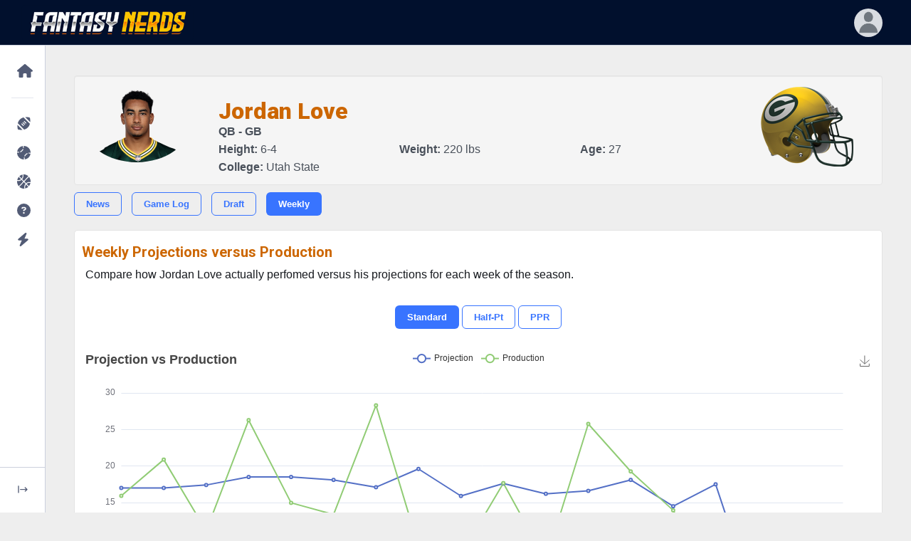

--- FILE ---
content_type: text/html; charset=UTF-8
request_url: https://www.fantasynerds.com/nfl/player/1887/jordan-love/weekly
body_size: 6722
content:
<!DOCTYPE html>
<html lang="en-US" dir="ltr" data-navigation-type="default" data-navbar-horizontal-shape="default"><head>
<title>Jordan Love Weekly Projections - 2025 projections for Jordan Love</title>
<META name="description" content="Compare the weekly fantasy football projections for Jordan Love from the Green Bay Packers with what actually happened" />
<meta charset="utf-8">
<meta http-equiv="content-type" content="text/html; charset=utf-8" />
<link rel="dns-prefetch" href="//www.fantasynerds.com">
<meta http-equiv="X-UA-Compatible" content="IE=edge">
<meta name="viewport" content="width=device-width, initial-scale=1.0">
<meta name="verify-v1" content=""/>
<meta name="msvalidate.01" content="C933824D516AEDAAB98DCF432A74BDEF" />
<META name="y_key" content=""/>
<meta name="twitter:site" content="@ffnerd">
<!-- Favicons -->
<link rel="apple-touch-icon" sizes="57x57" href="/images/favicons/apple-icon-57x57.png">
<link rel="apple-touch-icon" sizes="60x60" href="/images/favicons/apple-icon-60x60.png">
<link rel="apple-touch-icon" sizes="72x72" href="/images/favicons/apple-icon-72x72.png">
<link rel="apple-touch-icon" sizes="76x76" href="/images/favicons/apple-icon-76x76.png">
<link rel="apple-touch-icon" sizes="114x114" href="/images/favicons/apple-icon-114x114.png">
<link rel="apple-touch-icon" sizes="120x120" href="/images/favicons/apple-icon-120x120.png">
<link rel="apple-touch-icon" sizes="144x144" href="/images/favicons/apple-icon-144x144.png">
<link rel="apple-touch-icon" sizes="152x152" href="/images/favicons/apple-icon-152x152.png">
<link rel="apple-touch-icon" sizes="180x180" href="/images/favicons/apple-icon-180x180.png">
<link rel="icon" type="image/png" sizes="192x192"  href="/images/favicons/android-icon-192x192.png">
<link rel="icon" type="image/png" sizes="32x32" href="/images/favicons/favicon-32x32.png">
<link rel="icon" type="image/png" sizes="96x96" href="/images/favicons/favicon-96x96.png">
<link rel="icon" type="image/png" sizes="16x16" href="/images/favicons/favicon-16x16.png">
<meta name="msapplication-TileColor" content="#000000">
<meta name="msapplication-TileImage" content="/images/favicons/ms-icon-144x144.png">
<meta name="theme-color" content="#000000">
<link rel="shortcut icon" href="/favicon.ico" type="image/x-icon">
<link rel="icon" href="/favicon.ico" type="image/x-icon">
<!-- Stylesheets -->
<link rel="preconnect" href="https://fonts.googleapis.com">
<link rel="preconnect" href="https://fonts.gstatic.com" crossorigin="">
<link href="https://fonts.googleapis.com/css2?family=Nunito+Sans:wght@300;400;600;700;800;900&amp;display=swap" rel="stylesheet">
<link href="https://fonts.googleapis.com/css2?family=Roboto:ital,wght@0,100;0,300;0,400;0,500;0,700;0,900;1,100;1,300;1,400;1,500;1,700;1,900&display=swap" rel="stylesheet" />
<link href="/phoenix/vendors/simplebar/simplebar.min.css" rel="stylesheet">
<link rel="stylesheet" href="https://unicons.iconscout.com/release/v4.0.8/css/line.css">
<link href="/phoenix/assets/css/theme.min.css" type="text/css" rel="stylesheet" id="style-default">
<link href="/phoenix/assets/css/user.min.css" type="text/css" rel="stylesheet" id="user-style-default">
		<!-- Google Adsense -->
	<script async src="https://pagead2.googlesyndication.com/pagead/js/adsbygoogle.js?client=ca-pub-8820027357793670" crossorigin="anonymous"></script>
	<!-- Extras and FN CSS -->
<link rel="stylesheet" href="/css/fantasynerds.css?v=20250829">
<!-- Jquery -->
<script src="https://code.jquery.com/jquery-3.7.1.min.js" integrity="sha256-/JqT3SQfawRcv/BIHPThkBvs0OEvtFFmqPF/lYI/Cxo=" crossorigin="anonymous"></script>
<!-- Global site tag (gtag.js) - Google Analytics -->
<script async src="https://www.googletagmanager.com/gtag/js?id=G-V859JTE38W"></script>
<script>
  window.dataLayer = window.dataLayer || [];
  function gtag(){dataLayer.push(arguments);}
  gtag('js', new Date());

  gtag('config', 'G-V859JTE38W');
</script>
<!-- Javascript -->
<script src="/phoenix/vendors/simplebar/simplebar.min.js"></script>
<script src="/phoenix/assets/js/config.js"></script>

<script type="application/ld+json">
    {
        "@context": "http://schema.org",
        "@type": "WebSite",
        "name": "Fantasy Nerds",
        "url": "https://www.fantasynerds.com",
        "publisher": {
            "@type": "Organization",
            "name": "Fantasy Nerds",
            "url": "https://www.fantasynerds.com",
            "logo": {
                "@type": "ImageObject",
                "url": "https://www.fantasynerds.com/images/layout/fantasynerds.gif",
                "width": 336,
                "height": 50
            }
        }
    }
</script>




<script>
function showStandardChart(){
	var chartDom = document.getElementById('trends');
	var myChart = echarts.init(chartDom);
	var option;	
	option = {
	  title: {
		text: 'Projection vs Production'
	  },
	  tooltip: {
		trigger: 'axis'
	  },
	  legend: {
		data: ['Projection','Production']
	  },
	  grid: {
		left: '3%',
		right: '4%',
		bottom: '3%',
		containLabel: true
	  },
	  toolbox: {
		feature: {
		  saveAsImage: {}
		}
	  },
	  xAxis: {
		type: 'category',
		boundaryGap: false,
		data: ['W1','W2','W3','W4','W6','W7','W8','W9','W10','W11','W12','W13','W14','W15','W16','W17','W18','']
	  },
	  yAxis: {
		type: 'value'
	  },
	  series: [
		{
		  name: 'Projection',
		  type: 'line',
		  data: [17.00,17.00,17.40,18.50,18.50,18.10,17.10,19.60,15.90,17.60,16.20,16.60,18.10,14.50,17.50,0.00,2.00,]
		},
		{
		  name: 'Production',
		  type: 'line',
		  data: [15.92,20.88,11.12,26.28,14.96,13.36,28.30,9.02,7.84,17.66,7.06,25.76,19.26,13.94,3.78,0.00,0.00,]
		}
	  ]
	};

	if (option && typeof option === 'object') {
	  myChart.setOption(option, true);
	}

	window.addEventListener('resize', myChart.resize);
	
}

function showHalfChart(){
	var chartDom = document.getElementById('trends');
	var myChart = echarts.init(chartDom);
	var option;	
	option = {
	  title: {
		text: 'Projection vs Production'
	  },
	  tooltip: {
		trigger: 'axis'
	  },
	  legend: {
		data: ['Projection','Production']
	  },
	  grid: {
		left: '3%',
		right: '4%',
		bottom: '3%',
		containLabel: true
	  },
	  toolbox: {
		feature: {
		  saveAsImage: {}
		}
	  },
	  xAxis: {
		type: 'category',
		boundaryGap: false,
		data: ['W1','W2','W3','W4','W6','W7','W8','W9','W10','W11','W12','W13','W14','W15','W16','W17','W18','']
	  },
	  yAxis: {
		type: 'value'
	  },
	  series: [
		{
		  name: 'Projection',
		  type: 'line',
		  data: [17.00,17.00,17.40,18.50,18.50,18.10,17.10,19.60,15.90,17.60,16.20,16.60,18.10,14.50,17.50,0.00,2.00,]
		},
		{
		  name: 'Production',
		  type: 'line',
		  data: [15.92,20.88,11.12,26.28,14.96,13.36,28.30,9.02,7.84,17.66,7.06,25.76,19.26,13.94,3.78,0.00,0.00,]
		}
	  ]
	};

	if (option && typeof option === 'object') {
	  myChart.setOption(option, true);
	}

	window.addEventListener('resize', myChart.resize);
	
}

function showPPRChart(){
	var chartDom = document.getElementById('trends');
	var myChart = echarts.init(chartDom);
	var option;	
	option = {
	  title: {
		text: 'Projection vs Production'
	  },
	  tooltip: {
		trigger: 'axis'
	  },
	  legend: {
		data: ['Projection','Production']
	  },
	  grid: {
		left: '3%',
		right: '4%',
		bottom: '3%',
		containLabel: true
	  },
	  toolbox: {
		feature: {
		  saveAsImage: {}
		}
	  },
	  xAxis: {
		type: 'category',
		boundaryGap: false,
		data: ['W1','W2','W3','W4','W6','W7','W8','W9','W10','W11','W12','W13','W14','W15','W16','W17','W18','']
	  },
	  yAxis: {
		type: 'value'
	  },
	  series: [
		{
		  name: 'Projection',
		  type: 'line',
		  data: [17.00,17.00,17.40,18.50,18.50,18.10,17.10,19.60,15.90,17.60,16.20,16.60,18.10,14.50,17.50,0.00,2.00,]
		},
		{
		  name: 'Production',
		  type: 'line',
		  data: [15.92,20.88,11.12,26.28,14.96,13.36,28.30,9.02,7.84,17.66,7.06,25.76,19.26,13.94,3.78,0.00,0.00,]
		}
	  ]
	};

	if (option && typeof option === 'object') {
	  myChart.setOption(option, true);
	}

	window.addEventListener('resize', myChart.resize);
	
}

function switchTrendChart(chart){
	$('.jdcharts').removeClass('btn-primary').addClass('btn-outline-primary');
	if (chart == 'std'){
		showStandardChart();
	}
	if (chart == 'half'){
		showHalfChart();
	}
	if (chart == 'ppr'){
		showPPRChart();
	}
	$('#chart_' + chart).removeClass('btn-outline-primary').addClass('btn-primary');
}

$(document).ready(function() {
	showStandardChart();
});
</script>
</head>
<body role="document">
<noscript>Sorry, your browser does not support JavaScript!</noscript><main class="main" id="top">
      <nav class="navbar navbar-vertical navbar-expand-lg" style="position:fixed;">
        <div class="collapse navbar-collapse" id="navbarVerticalCollapse">
          <!-- scrollbar removed-->
          <div class="navbar-vertical-content">
            <ul class="navbar-nav flex-column" id="navbarVerticalNav">
              <li class="nav-item">
                <!-- Homepage-->
                <div class="nav-item-wrapper"><a class="nav-link dropdown-indicator label-1" href="#nv-home" role="button" data-bs-toggle="collapse" aria-expanded="false" aria-controls="nv-home">
                    <div class="d-flex align-items-center">
                      <div class="dropdown-indicator-icon-wrapper"><span class="fas fa-caret-right dropdown-indicator-icon"></span></div>
					  <span class="nav-link-icon"><span class="fas fa-home" style="font-size:150%;"></span></span><span class="nav-link-text">Home</span>
                    </div>
                  </a>
                  <div class="parent-wrapper label-1">
                    <ul class="nav collapse parent" data-bs-parent="#navbarVerticalCollapse" id="nv-home">
                      <li class="collapsed-nav-item-title d-none">Fantasy Nerds</li>
					                        <li class="nav-item">
						<a class="nav-link" href="/">
                          <div class="d-flex align-items-center"><span class="nav-link-text">Home Page</span></div>
                        </a>
                      </li>
					                        <li class="nav-item">
						<a class="nav-link" href="/about">
                          <div class="d-flex align-items-center"><span class="nav-link-text">About Us</span></div>
                        </a>
                      </li>
					                        <li class="nav-item">
						<a class="nav-link" href="/about/nerd-rank">
                          <div class="d-flex align-items-center"><span class="nav-link-text">Nerd Rank</span></div>
                        </a>
                      </li>
					                        <li class="nav-item">
						<a class="nav-link" href="/terms">
                          <div class="d-flex align-items-center"><span class="nav-link-text">Terms and Conditions</span></div>
                        </a>
                      </li>
					                        <li class="nav-item">
						<a class="nav-link" href="/privacy">
                          <div class="d-flex align-items-center"><span class="nav-link-text">Privacy Policy</span></div>
                        </a>
                      </li>
					                        <li class="nav-item">
						<a class="nav-link" href="/about/media">
                          <div class="d-flex align-items-center"><span class="nav-link-text">Media Contact</span></div>
                        </a>
                      </li>
					                      </ul>
                  </div>
                </div>
              </li>
              <li class="nav-item">
                <hr class="navbar-vertical-line" />
				<!-- NFL -->
                <div class="nav-item-wrapper">
				  <a class="nav-link dropdown-indicator label-1" href="#nv-nfl" role="button" data-bs-toggle="collapse" aria-expanded="false" aria-controls="nv-nfl">
                    <div class="d-flex align-items-center">
                      <div class="dropdown-indicator-icon-wrapper">
						<span class="fas fa-caret-right dropdown-indicator-icon"></span>
					  </div>
						<span class="nav-link-icon">
							<span class="fas fa-football-ball" style="font-size:150%;"></span>
						</span>
						<span class="nav-link-text">NFL</span>
                    </div>
                  </a>
                  <div class="parent-wrapper label-1">
                    <ul class="nav collapse parent" data-bs-parent="#navbarVerticalCollapse" id="nv-nfl">
                      <li class="collapsed-nav-item-title d-none">Fantasy Football</li>
                      <li class="nav-item">
						<a class="nav-link" href="/nfl">
                          <div class="d-flex align-items-center"><span class="nav-link-text">Fantasy Football Home</span></div>
                        </a>
                      </li>		
                      <li class="nav-item">
						<a class="nav-link dropdown-indicator" href="#nv-nfl-draft-rankings" data-bs-toggle="collapse" aria-expanded="true" aria-controls="nv-nfl-draft-rankings">
                          <div class="d-flex align-items-center">
                            <div class="dropdown-indicator-icon-wrapper">
								<span class="fas fa-caret-right dropdown-indicator-icon"></span>
							</div>
							<span class="nav-link-text">Draft Rankings</span>
                          </div>
                        </a>
                        <div class="parent-wrapper">
                          <ul class="nav collapse parent" data-bs-parent="#nv-nfl" id="nv-nfl-draft-rankings">
                            							<li class="nav-item">
							  <a class="nav-link" href="/nfl/draft-rankings">
                                <div class="d-flex align-items-center">
									<span class="nav-link-text">Standard Scoring</span>
                                </div>
                              </a>
                            </li>
														<li class="nav-item">
							  <a class="nav-link" href="/nfl/draft-rankings/ppr">
                                <div class="d-flex align-items-center">
									<span class="nav-link-text">PPR</span>
                                </div>
                              </a>
                            </li>
														<li class="nav-item">
							  <a class="nav-link" href="/nfl/draft-rankings/half">
                                <div class="d-flex align-items-center">
									<span class="nav-link-text">Half Pt PPR</span>
                                </div>
                              </a>
                            </li>
														<li class="nav-item">
							  <a class="nav-link" href="/nfl/draft-rankings/superflex">
                                <div class="d-flex align-items-center">
									<span class="nav-link-text">2-QB Superflex</span>
                                </div>
                              </a>
                            </li>
														<li class="nav-item">
							  <a class="nav-link" href="/nfl/adp">
                                <div class="d-flex align-items-center">
									<span class="nav-link-text">ADP Consensus</span>
                                </div>
                              </a>
                            </li>
														<li class="nav-item">
							  <a class="nav-link" href="/nfl/idp-draft">
                                <div class="d-flex align-items-center">
									<span class="nav-link-text">IDP</span>
                                </div>
                              </a>
                            </li>
														<li class="nav-item">
							  <a class="nav-link" href="/nfl/kitchen-sink">
                                <div class="d-flex align-items-center">
									<span class="nav-link-text">Kitchen Sink (Everything)</span>
                                </div>
                              </a>
                            </li>
														<li class="nav-item">
							  <a class="nav-link" href="/nfl/draft-projections">
                                <div class="d-flex align-items-center">
									<span class="nav-link-text">Draft Projections</span>
                                </div>
                              </a>
                            </li>
														<li class="nav-item">
							  <a class="nav-link" href="/nfl/bestball">
                                <div class="d-flex align-items-center">
									<span class="nav-link-text">Best Ball Rankings</span>
                                </div>
                              </a>
                            </li>
														<li class="nav-item">
							  <a class="nav-link" href="/nfl/dynasty">
                                <div class="d-flex align-items-center">
									<span class="nav-link-text">Dynasty Rankings</span>
                                </div>
                              </a>
                            </li>
														<li class="nav-item">
							  <a class="nav-link" href="/nfl/auction">
                                <div class="d-flex align-items-center">
									<span class="nav-link-text">Auction Values</span>
                                </div>
                              </a>
                            </li>
							                          </ul>
                        </div>
                      </li>
					  <li class="nav-item">
						<a class="nav-link dropdown-indicator" href="#nv-nfl-weekly-rankings" data-bs-toggle="collapse" aria-expanded="true" aria-controls="nv-nfl-weekly-rankings">
                          <div class="d-flex align-items-center">
                            <div class="dropdown-indicator-icon-wrapper">
								<span class="fas fa-caret-right dropdown-indicator-icon"></span>
							</div>
							<span class="nav-link-text">Weekly Rankings</span>
                          </div>
                        </a>
                        <div class="parent-wrapper">
                          <ul class="nav collapse parent" data-bs-parent="#nv-nfl" id="nv-nfl-weekly-rankings">
                            							<li class="nav-item">
							  <a class="nav-link" href="/nfl/weekly-rankings/std">
                                <div class="d-flex align-items-center">
									<span class="nav-link-text">Standard Scoring</span>
                                </div>
                              </a>
                            </li>
														<li class="nav-item">
							  <a class="nav-link" href="/nfl/weekly-rankings/ppr">
                                <div class="d-flex align-items-center">
									<span class="nav-link-text">PPR</span>
                                </div>
                              </a>
                            </li>
														<li class="nav-item">
							  <a class="nav-link" href="/nfl/weekly-rankings/half">
                                <div class="d-flex align-items-center">
									<span class="nav-link-text">Half Pt PPR</span>
                                </div>
                              </a>
                            </li>
														<li class="nav-item">
							  <a class="nav-link" href="/nfl/idp-weekly">
                                <div class="d-flex align-items-center">
									<span class="nav-link-text">IDP</span>
                                </div>
                              </a>
                            </li>
														<li class="nav-item">
							  <a class="nav-link" href="/nfl/weekly-projections">
                                <div class="d-flex align-items-center">
									<span class="nav-link-text">Weekly Projections</span>
                                </div>
                              </a>
                            </li>
														<li class="nav-item">
							  <a class="nav-link" href="/nfl/idp-weekly-projections">
                                <div class="d-flex align-items-center">
									<span class="nav-link-text">Weekly IDP Projections</span>
                                </div>
                              </a>
                            </li>
														<li class="nav-item">
							  <a class="nav-link" href="/nfl/playoffs">
                                <div class="d-flex align-items-center">
									<span class="nav-link-text">Playoff Projections</span>
                                </div>
                              </a>
                            </li>
							                          </ul>
                        </div>
                      </li>
					  <li class="nav-item">
						<a class="nav-link dropdown-indicator" href="#nv-nfl-draft-tools" data-bs-toggle="collapse" aria-expanded="true" aria-controls="nv-nfl-draft-tools">
                          <div class="d-flex align-items-center">
                            <div class="dropdown-indicator-icon-wrapper">
								<span class="fas fa-caret-right dropdown-indicator-icon"></span>
							</div>
							<span class="nav-link-text">Draft Tools</span>
                          </div>
                        </a>
                        <div class="parent-wrapper">
                          <ul class="nav collapse parent" data-bs-parent="#nv-nfl" id="nv-nfl-draft-tools">
                            							<li class="nav-item">
							  <a class="nav-link" href="/random-draft-order">
                                <div class="d-flex align-items-center">
									<span class="nav-link-text">Randomize Draft Order</span>
                                </div>
                              </a>
                            </li>
														<li class="nav-item">
							  <a class="nav-link" href="/draft-date-picker">
                                <div class="d-flex align-items-center">
									<span class="nav-link-text">Draft Date Picker</span>
                                </div>
                              </a>
                            </li>
														<li class="nav-item">
							  <a class="nav-link" href="/nfl/buddy">
                                <div class="d-flex align-items-center">
									<span class="nav-link-text">Draft Buddy</span>
                                </div>
                              </a>
                            </li>
														<li class="nav-item">
							  <a class="nav-link" href="/nfl/mock">
                                <div class="d-flex align-items-center">
									<span class="nav-link-text">Mock Drafts</span>
                                </div>
                              </a>
                            </li>
														<li class="nav-item">
							  <a class="nav-link" href="/nfl/draft-values">
                                <div class="d-flex align-items-center">
									<span class="nav-link-text">Draft Values</span>
                                </div>
                              </a>
                            </li>
														<li class="nav-item">
							  <a class="nav-link" href="/nfl/handcuffs">
                                <div class="d-flex align-items-center">
									<span class="nav-link-text">RB Handcuffs</span>
                                </div>
                              </a>
                            </li>
														<li class="nav-item">
							  <a class="nav-link" href="/nfl/tiers">
                                <div class="d-flex align-items-center">
									<span class="nav-link-text">Player Tiers</span>
                                </div>
                              </a>
                            </li>
														<li class="nav-item">
							  <a class="nav-link" href="/nfl/strength-of-schedule">
                                <div class="d-flex align-items-center">
									<span class="nav-link-text">Strength of Schedule</span>
                                </div>
                              </a>
                            </li>
														<li class="nav-item">
							  <a class="nav-link" href="/nfl/movers-shakers">
                                <div class="d-flex align-items-center">
									<span class="nav-link-text">Draft Movers & Shakers</span>
                                </div>
                              </a>
                            </li>
														<li class="nav-item">
							  <a class="nav-link" href="/nfl/byes">
                                <div class="d-flex align-items-center">
									<span class="nav-link-text">Bye Weeks</span>
                                </div>
                              </a>
                            </li>
														<li class="nav-item">
							  <a class="nav-link" href="/nfl/schedule">
                                <div class="d-flex align-items-center">
									<span class="nav-link-text">2025 NFL Schedule</span>
                                </div>
                              </a>
                            </li>
							                          </ul>
                        </div>
                      </li>
					  <li class="nav-item">
						<a class="nav-link dropdown-indicator" href="#nv-nfl-season-tools" data-bs-toggle="collapse" aria-expanded="true" aria-controls="nv-nfl-season-tools">
                          <div class="d-flex align-items-center">
                            <div class="dropdown-indicator-icon-wrapper">
								<span class="fas fa-caret-right dropdown-indicator-icon"></span>
							</div>
							<span class="nav-link-text">Season Tools</span>
                          </div>
                        </a>
                        <div class="parent-wrapper">
                          <ul class="nav collapse parent" data-bs-parent="#nv-nfl" id="nv-nfl-season-tools">
                            							<li class="nav-item">
							  <a class="nav-link" href="/nfl/analyzer">
                                <div class="d-flex align-items-center">
									<span class="nav-link-text">Lineup Analyzer</span>
                                </div>
                              </a>
                            </li>
														<li class="nav-item">
							  <a class="nav-link" href="/nfl/dfs">
                                <div class="d-flex align-items-center">
									<span class="nav-link-text">DFS Optimizer</span>
                                </div>
                              </a>
                            </li>
														<li class="nav-item">
							  <a class="nav-link" href="/nfl/weekly-rankings/ppr">
                                <div class="d-flex align-items-center">
									<span class="nav-link-text">Weekly Rankings</span>
                                </div>
                              </a>
                            </li>
														<li class="nav-item">
							  <a class="nav-link" href="/nfl/trades">
                                <div class="d-flex align-items-center">
									<span class="nav-link-text">Trade Analyzer</span>
                                </div>
                              </a>
                            </li>
														<li class="nav-item">
							  <a class="nav-link" href="/nfl/trade-finder">
                                <div class="d-flex align-items-center">
									<span class="nav-link-text">Trade Finder</span>
                                </div>
                              </a>
                            </li>
														<li class="nav-item">
							  <a class="nav-link" href="/nfl/rest-of-season">
                                <div class="d-flex align-items-center">
									<span class="nav-link-text">Rest of Season</span>
                                </div>
                              </a>
                            </li>
							                          </ul>
                        </div>
                      </li>
					  <li class="nav-item">
						<a class="nav-link dropdown-indicator" href="#nv-nfl-reports" data-bs-toggle="collapse" aria-expanded="true" aria-controls="nv-nfl-reports">
                          <div class="d-flex align-items-center">
                            <div class="dropdown-indicator-icon-wrapper">
								<span class="fas fa-caret-right dropdown-indicator-icon"></span>
							</div>
							<span class="nav-link-text">Reports</span>
                          </div>
                        </a>
                        <div class="parent-wrapper">
                          <ul class="nav collapse parent" data-bs-parent="#nv-nfl" id="nv-nfl-reports">
                            							<li class="nav-item">
							  <a class="nav-link" href="/nfl/leaders">
                                <div class="d-flex align-items-center">
									<span class="nav-link-text">Fantasy Leaders</span>
                                </div>
                              </a>
                            </li>
														<li class="nav-item">
							  <a class="nav-link" href="/nfl/waiver-wire">
                                <div class="d-flex align-items-center">
									<span class="nav-link-text">Waiver Wire Report</span>
                                </div>
                              </a>
                            </li>
														<li class="nav-item">
							  <a class="nav-link" href="/nfl/targets">
                                <div class="d-flex align-items-center">
									<span class="nav-link-text">Most Targeted Players</span>
                                </div>
                              </a>
                            </li>
														<li class="nav-item">
							  <a class="nav-link" href="/nfl/consistency">
                                <div class="d-flex align-items-center">
									<span class="nav-link-text">Most Consistent Players</span>
                                </div>
                              </a>
                            </li>
														<li class="nav-item">
							  <a class="nav-link" href="/nfl/injuries">
                                <div class="d-flex align-items-center">
									<span class="nav-link-text">NFL Injuries</span>
                                </div>
                              </a>
                            </li>
														<li class="nav-item">
							  <a class="nav-link" href="/nfl/depth-charts">
                                <div class="d-flex align-items-center">
									<span class="nav-link-text">Depth Charts</span>
                                </div>
                              </a>
                            </li>
														<li class="nav-item">
							  <a class="nav-link" href="/nfl/add-drops">
                                <div class="d-flex align-items-center">
									<span class="nav-link-text">Player Add/Drops</span>
                                </div>
                              </a>
                            </li>
														<li class="nav-item">
							  <a class="nav-link" href="/nfl/weather">
                                <div class="d-flex align-items-center">
									<span class="nav-link-text">Weather Forecast</span>
                                </div>
                              </a>
                            </li>
														<li class="nav-item">
							  <a class="nav-link" href="/nfl/byes">
                                <div class="d-flex align-items-center">
									<span class="nav-link-text">Bye Weeks</span>
                                </div>
                              </a>
                            </li>
														<li class="nav-item">
							  <a class="nav-link" href="/nfl/schedule">
                                <div class="d-flex align-items-center">
									<span class="nav-link-text">2025 NFL Schedule</span>
                                </div>
                              </a>
                            </li>
														<li class="nav-item">
							  <a class="nav-link" href="/nfl/players">
                                <div class="d-flex align-items-center">
									<span class="nav-link-text">NFL Players</span>
                                </div>
                              </a>
                            </li>
							                          </ul>
                        </div>
                      </li>
					  <li class="nav-item">
						<a class="nav-link dropdown-indicator" href="#nv-nfl-picks" data-bs-toggle="collapse" aria-expanded="true" aria-controls="nv-nfl-picks">
                          <div class="d-flex align-items-center">
                            <div class="dropdown-indicator-icon-wrapper">
								<span class="fas fa-caret-right dropdown-indicator-icon"></span>
							</div>
							<span class="nav-link-text">NFL Picks</span>
                          </div>
                        </a>
                        <div class="parent-wrapper">
                          <ul class="nav collapse parent" data-bs-parent="#nv-nfl" id="nv-nfl-picks">
                            							<li class="nav-item">
							  <a class="nav-link" href="/nfl/picks">
                                <div class="d-flex align-items-center">
									<span class="nav-link-text">Consensus NFL Picks</span>
                                </div>
                              </a>
                            </li>
														<li class="nav-item">
							  <a class="nav-link" href="/nfl/picks/accuracy">
                                <div class="d-flex align-items-center">
									<span class="nav-link-text">NFL Picks Accuracy</span>
                                </div>
                              </a>
                            </li>
														<li class="nav-item">
							  <a class="nav-link" href="/nfl/pickem">
                                <div class="d-flex align-items-center">
									<span class="nav-link-text">Play NFL Pick'em <span class="badge ms-2 badge badge-phoenix badge-phoenix-warning nav-link-badge">play</span></span>
                                </div>
                              </a>
                            </li>
							                          </ul>
                        </div>
                      </li>
					  <li class="nav-item">
						<a class="nav-link dropdown-indicator" href="#nv-nfl-dfs" data-bs-toggle="collapse" aria-expanded="true" aria-controls="nv-nfl-dfs">
                          <div class="d-flex align-items-center">
                            <div class="dropdown-indicator-icon-wrapper">
								<span class="fas fa-caret-right dropdown-indicator-icon"></span>
							</div>
							<span class="nav-link-text">Daily Fantasy (DFS)</span>
                          </div>
                        </a>
                        <div class="parent-wrapper">
                          <ul class="nav collapse parent" data-bs-parent="#nv-nfl" id="nv-nfl-dfs">
                            							<li class="nav-item">
							  <a class="nav-link" href="/nfl/dfs">
                                <div class="d-flex align-items-center">
									<span class="nav-link-text">DFS Lineup Optimizer</span>
                                </div>
                              </a>
                            </li>
														<li class="nav-item">
							  <a class="nav-link" href="/nfl/dfs/fanduel">
                                <div class="d-flex align-items-center">
									<span class="nav-link-text">FanDuel</span>
                                </div>
                              </a>
                            </li>
														<li class="nav-item">
							  <a class="nav-link" href="/nfl/dfs/draftkings">
                                <div class="d-flex align-items-center">
									<span class="nav-link-text">DraftKings</span>
                                </div>
                              </a>
                            </li>
														<li class="nav-item">
							  <a class="nav-link" href="/nfl/dfs/yahoo">
                                <div class="d-flex align-items-center">
									<span class="nav-link-text">Yahoo</span>
                                </div>
                              </a>
                            </li>
							                          </ul>
                        </div>
                      </li>
                    </ul>
                  </div>
                </div>
				<!-- MLB -->
				<div class="nav-item-wrapper">
				  <a class="nav-link dropdown-indicator label-1" href="#nv-mlb" role="button" data-bs-toggle="collapse" aria-expanded="false" aria-controls="nv-mlb">
                    <div class="d-flex align-items-center">
                      <div class="dropdown-indicator-icon-wrapper">
						<span class="fas fa-caret-right dropdown-indicator-icon"></span>
					  </div>
						<span class="nav-link-icon">
							<span class="fas fa-baseball-ball" style="font-size:150%;"></span>
						</span>
						<span class="nav-link-text">MLB</span>
                    </div>
                  </a>
                  <div class="parent-wrapper label-1">
                    <ul class="nav collapse parent" data-bs-parent="#navbarVerticalCollapse" id="nv-mlb">
                      <li class="collapsed-nav-item-title d-none">Fantasy Baseball</li>
                      <li class="nav-item">
						<a class="nav-link" href="/mlb">
                          <div class="d-flex align-items-center"><span class="nav-link-text">Fantasy Baseball Home</span></div>
                        </a>
                      </li>					  
                      <li class="nav-item">
						<a class="nav-link dropdown-indicator" href="#nv-mlb-draft-rankings" data-bs-toggle="collapse" aria-expanded="true" aria-controls="nv-mlb-draft-rankings">
                          <div class="d-flex align-items-center">
                            <div class="dropdown-indicator-icon-wrapper">
								<span class="fas fa-caret-right dropdown-indicator-icon"></span>
							</div>
							<span class="nav-link-text">Rankings</span>
                          </div>
                        </a>
                        <div class="parent-wrapper">
                          <ul class="nav collapse parent" data-bs-parent="#nv-mlb" id="nv-mlb-draft-rankings">
                            							<li class="nav-item">
							  <a class="nav-link" href="/mlb/draft-rankings">
                                <div class="d-flex align-items-center">
									<span class="nav-link-text">Draft Rankings</span>
                                </div>
                              </a>
                            </li>
														<li class="nav-item">
							  <a class="nav-link" href="/mlb/draft-projections">
                                <div class="d-flex align-items-center">
									<span class="nav-link-text">Draft Projections</span>
                                </div>
                              </a>
                            </li>
														<li class="nav-item">
							  <a class="nav-link" href="/mlb/auction">
                                <div class="d-flex align-items-center">
									<span class="nav-link-text">Auction Values</span>
                                </div>
                              </a>
                            </li>
														<li class="nav-item">
							  <a class="nav-link" href="/mlb/player-rater">
                                <div class="d-flex align-items-center">
									<span class="nav-link-text">Weekly Player Rater</span>
                                </div>
                              </a>
                            </li>
							                          </ul>
                        </div>
                      </li>
					  <li class="nav-item">
						<a class="nav-link dropdown-indicator" href="#nv-mlb-weekly-rankings" data-bs-toggle="collapse" aria-expanded="true" aria-controls="nv-mlb-weekly-rankings">
                          <div class="d-flex align-items-center">
                            <div class="dropdown-indicator-icon-wrapper">
								<span class="fas fa-caret-right dropdown-indicator-icon"></span>
							</div>
							<span class="nav-link-text">Reports</span>
                          </div>
                        </a>
                        <div class="parent-wrapper">
                          <ul class="nav collapse parent" data-bs-parent="#nv-mlb" id="nv-mlb-weekly-rankings">
                            							<li class="nav-item">
							  <a class="nav-link" href="/mlb/lineups">
                                <div class="d-flex align-items-center">
									<span class="nav-link-text">Expected Lineups</span>
                                </div>
                              </a>
                            </li>
														<li class="nav-item">
							  <a class="nav-link" href="/mlb/depth-charts">
                                <div class="d-flex align-items-center">
									<span class="nav-link-text">Depth Charts</span>
                                </div>
                              </a>
                            </li>
														<li class="nav-item">
							  <a class="nav-link" href="/mlb/movers-shakers">
                                <div class="d-flex align-items-center">
									<span class="nav-link-text">Draft Movers and Shakers</span>
                                </div>
                              </a>
                            </li>
														<li class="nav-item">
							  <a class="nav-link" href="/mlb/schedule">
                                <div class="d-flex align-items-center">
									<span class="nav-link-text">MLB Schedule</span>
                                </div>
                              </a>
                            </li>
														<li class="nav-item">
							  <a class="nav-link" href="/mlb/players">
                                <div class="d-flex align-items-center">
									<span class="nav-link-text">MLB Players</span>
                                </div>
                              </a>
                            </li>
							                          </ul>
                        </div>
                      </li>
                    </ul>
                  </div>
                </div>
				<!-- NBA -->
				<div class="nav-item-wrapper">
				  <a class="nav-link dropdown-indicator label-1" href="#nv-nba" role="button" data-bs-toggle="collapse" aria-expanded="false" aria-controls="nv-nba">
                    <div class="d-flex align-items-center">
                      <div class="dropdown-indicator-icon-wrapper">
						<span class="fas fa-caret-right dropdown-indicator-icon"></span>
					  </div>
						<span class="nav-link-icon">
							<span class="fas fa-basketball-ball" style="font-size:150%;"></span>
						</span>
						<span class="nav-link-text">NBA</span>
                    </div>
                  </a>
                  <div class="parent-wrapper label-1">
                    <ul class="nav collapse parent" data-bs-parent="#navbarVerticalCollapse" id="nv-nba">
                      <li class="collapsed-nav-item-title d-none">Fantasy Basketball</li>
                      <li class="nav-item">
						<a class="nav-link" href="/nba">
                          <div class="d-flex align-items-center"><span class="nav-link-text">Fantasy Basketball Home</span></div>
                        </a>
                      </li>		
                      <li class="nav-item">
						<a class="nav-link dropdown-indicator" href="#nv-nba-draft-rankings" data-bs-toggle="collapse" aria-expanded="true" aria-controls="nv-nba-draft-rankings">
                          <div class="d-flex align-items-center">
                            <div class="dropdown-indicator-icon-wrapper">
								<span class="fas fa-caret-right dropdown-indicator-icon"></span>
							</div>
							<span class="nav-link-text">Rankings</span>
                          </div>
                        </a>
                        <div class="parent-wrapper">
                          <ul class="nav collapse parent" data-bs-parent="#nv-nba" id="nv-nba-draft-rankings">
                            							<li class="nav-item">
							  <a class="nav-link" href="/nba/draft-rankings">
                                <div class="d-flex align-items-center">
									<span class="nav-link-text">Draft Rankings</span>
                                </div>
                              </a>
                            </li>
														<li class="nav-item">
							  <a class="nav-link" href="/nba/draft-projections">
                                <div class="d-flex align-items-center">
									<span class="nav-link-text">Draft Projections</span>
                                </div>
                              </a>
                            </li>
														<li class="nav-item">
							  <a class="nav-link" href="/nba/player-rater">
                                <div class="d-flex align-items-center">
									<span class="nav-link-text">Weekly Player Rater</span>
                                </div>
                              </a>
                            </li>
							                          </ul>
                        </div>
                      </li>
					  <li class="nav-item">
						<a class="nav-link dropdown-indicator" href="#nv-nba-weekly-rankings" data-bs-toggle="collapse" aria-expanded="true" aria-controls="nv-nba-weekly-rankings">
                          <div class="d-flex align-items-center">
                            <div class="dropdown-indicator-icon-wrapper">
								<span class="fas fa-caret-right dropdown-indicator-icon"></span>
							</div>
							<span class="nav-link-text">Reports</span>
                          </div>
                        </a>
                        <div class="parent-wrapper">
                          <ul class="nav collapse parent" data-bs-parent="#nv-nba" id="nv-nba-weekly-rankings">
                            							<li class="nav-item">
							  <a class="nav-link" href="/nba/lineups">
                                <div class="d-flex align-items-center">
									<span class="nav-link-text">Expected Lineups</span>
                                </div>
                              </a>
                            </li>
														<li class="nav-item">
							  <a class="nav-link" href="/nba/depth-charts">
                                <div class="d-flex align-items-center">
									<span class="nav-link-text">Depth Charts</span>
                                </div>
                              </a>
                            </li>
														<li class="nav-item">
							  <a class="nav-link" href="/nba/leaders">
                                <div class="d-flex align-items-center">
									<span class="nav-link-text">Fantasy Leaders</span>
                                </div>
                              </a>
                            </li>
														<li class="nav-item">
							  <a class="nav-link" href="/nba/injuries">
                                <div class="d-flex align-items-center">
									<span class="nav-link-text">Injuries</span>
                                </div>
                              </a>
                            </li>
														<li class="nav-item">
							  <a class="nav-link" href="/nba/players">
                                <div class="d-flex align-items-center">
									<span class="nav-link-text">NBA Players</span>
                                </div>
                              </a>
                            </li>
							                          </ul>
                        </div>
                      </li>
                    </ul>
                  </div>
                </div>
                <!-- Customer Support -->
                <div class="nav-item-wrapper">
					<a class="nav-link label-1" href="/support" role="button" data-bs-toggle="" aria-expanded="false">
                    <div class="d-flex align-items-center">
						<span class="nav-link-icon">
							<span class="fas fa-question-circle" style="font-size:150%;"></span>
						</span>
						<span class="nav-link-text-wrapper"><span class="nav-link-text">Customer Support</span></span>
                    </div>
                  </a>
                </div>
				<!-- Special Misc -->
				<div class="nav-item-wrapper">
				  <a class="nav-link dropdown-indicator label-1" href="#nv-special" role="button" data-bs-toggle="collapse" aria-expanded="false" aria-controls="nv-special">
                    <div class="d-flex align-items-center">
                      <div class="dropdown-indicator-icon-wrapper">
						<span class="fas fa-caret-right dropdown-indicator-icon"></span>
					  </div>
						<span class="nav-link-icon">
							<span class="fas fa-bolt" style="font-size:150%;"></span>
						</span>
						<span class="nav-link-text">Special Features</span>
                    </div>
                  </a>
                  <div class="parent-wrapper label-1">
                    <ul class="nav collapse parent" data-bs-parent="#navbarVerticalCollapse" id="nv-special">
																<li class="nav-item">
						  <a class="nav-link" href="/premium">
							<div class="d-flex align-items-center">
								<span class="nav-link-text">Upgrade to Premium</span>
							</div>
						  </a>
						</li>
											<li class="nav-item">
						  <a class="nav-link" href="https://api.fantasynerds.com">
							<div class="d-flex align-items-center">
								<span class="nav-link-text">Fantasy Sports API</span>
							</div>
						  </a>
						</li>
											<li class="nav-item">
						  <a class="nav-link" href="/giftcard">
							<div class="d-flex align-items-center">
								<span class="nav-link-text">Gift Certificates</span>
							</div>
						  </a>
						</li>
											<li class="nav-item">
						  <a class="nav-link" href="/wordpress">
							<div class="d-flex align-items-center">
								<span class="nav-link-text">Wordpress Plugin</span>
							</div>
						  </a>
						</li>
											<li class="nav-item">
						  <a class="nav-link" href="/alexa">
							<div class="d-flex align-items-center">
								<span class="nav-link-text">Fantasy Advice on Alexa</span>
							</div>
						  </a>
						</li>
											<li class="nav-item">
						  <a class="nav-link" href="/promos/host-nfl-pickem-contest">
							<div class="d-flex align-items-center">
								<span class="nav-link-text">Host NFL Pick'em Contest</span>
							</div>
						  </a>
						</li>
											<li class="nav-item">
						  <a class="nav-link" href="/promos/charity">
							<div class="d-flex align-items-center">
								<span class="nav-link-text">Fantasy Football for Charity</span>
							</div>
						  </a>
						</li>
											<li class="nav-item">
						  <a class="nav-link" href="/promos/hof">
							<div class="d-flex align-items-center">
								<span class="nav-link-text">Fantasy Nerds Hall of Fame</span>
							</div>
						  </a>
						</li>
					                    </ul>
                  </div>
                </div>
              </li>
            </ul>
          </div>
        </div>
        <div class="navbar-vertical-footer">
          <button class="btn navbar-vertical-toggle border-0 fw-semibold w-100 white-space-nowrap d-flex align-items-center">
			<span class="uil uil-left-arrow-to-left fs-8"></span>
			<span class="uil uil-arrow-from-right fs-8"></span>
			<span class="navbar-vertical-footer-text ms-2">Collapsed View</span>
		  </button>
        </div>
      </nav>	      <nav class="navbar navbar-top fixed-top navbar-expand" id="fantasynerdsNavBar">
        <div class="collapse navbar-collapse justify-content-between">
          <div class="navbar-logo">
            <button class="btn navbar-toggler navbar-toggler-humburger-icon hover-bg-transparent" type="button" data-bs-toggle="collapse" data-bs-target="#navbarVerticalCollapse" aria-controls="navbarVerticalCollapse" aria-expanded="false" aria-label="Toggle Navigation"><span class="navbar-toggle-icon"><span class="toggle-line"></span></span></button>
            <a class="navbar-brand me-1 me-sm-3" href="/">
              <div class="d-flex align-items-center">
                <div class="d-flex align-items-center"><img src="/images/layout/logo.png" alt="Fantasy Nerds" title="Fantasy Nerds" class="img-fluid" />
                </div>
              </div>
            </a>
          </div>
          <ul class="navbar-nav navbar-nav-icons flex-row">
		  					<a href="/signin">
				<div class="avatar avatar-l ">
                  <img class="rounded-circle " src="/images/profiles/none.gif" alt="Login or Create Account" />
                </div></a>
			          </ul>
        </div>
      </nav><div class="content">
		<div class="well bigbottom top">
		<div class="row">
			<div class="col-md-2 col-sm-12 col-12 responsiveCenter">
				<img src="/images/nfl/players_small/1887.png" class="img-responsive rounded-circle" alt="Jordan Love" title="Jordan Love" />
			</div>
			<div class="col-md-8 col-sm-12 col-12 responsiveCenter">
				<h1 class="passion title" style="margin-bottom:0px;">Jordan Love</h1>
				<div class="bold oldsmurf">QB - GB</div>
				<div class="row">
					<div class="col oldsmurf"><span class="bold">Height:</span> 6-4</div>
					<div class="col oldsmurf"><span class="bold">Weight:</span> 220 lbs</div>
					<div class="col oldsmurf"><span class="bold">Age:</span> 27</div>
				</div>
				<div class="oldsmurf"><span class="bold">College:</span> Utah State</div>
			</div>
			<div class="col-md-2 col-sm-12 col-12 responsiveCenter">
									<img src="/images/nfl/helmets/GB_AWAY.png" alt="Green Bay Packers" title="Green Bay Packers" class="img-responsive" />
							</div>
		</div>
	</div>
	
	<div class="row">
		<div class="col">
							<a href="/nfl/player/1887/jordan-love" class="btn btn-sm btn-outline-primary nudge btn-rounded">News</a>
					<a href="/nfl/player/1887/jordan-love/stats" class="btn btn-sm btn-outline-primary nudge btn-rounded">Game Log</a>
					<a href="/nfl/player/1887/jordan-love/draft" class="btn btn-sm btn-outline-primary nudge btn-rounded">Draft</a>
					<a href="/nfl/player/1887/jordan-love/weekly" class="btn btn-sm btn-primary nudge btn-rounded">Weekly</a>
				</div>
	</div>

	<div id="fnCanvas">
				
		<h4 class="passion top">Weekly Projections versus Production</h4>
		<p>Compare how Jordan Love actually perfomed versus his projections for each week of the season.</p>
					<div class="padpad center">
				<div class="bigbottom" role="group" aria-label="Scoring Options">
				  <button id="chart_std" type="button" class="jdcharts btn btn-primary btn-sm waves-effect" onclick="switchTrendChart('std')">Standard</button>
				  <button id="chart_half" type="button" class="jdcharts btn btn-outline-primary btn-sm waves-effect" onclick="switchTrendChart('half')">Half-Pt</button>
				  <button id="chart_ppr" type="button" class="jdcharts btn btn-outline-primary btn-sm waves-effect" onclick="switchTrendChart('ppr')">PPR</button>
				</div>
			</div>
			<div id="trends" style="width:100%;height:400px;"></div>
			<script src="/phoenix/vendors/echarts/echarts.min.js"></script>
				
		

	</div>
<footer class="footer position-absolute text-center">
	<div class="top">
		<a href="https://bsky.app/profile/fantasynerds.com" target="_blank"><span class="fa-brands fa-bluesky fa-xl social"><span class="hidden-aria">Fantasy Nerds on BlueSky</span></span></a>
		<a href="https://www.facebook.com/fantasyfootballnerd" target="_blank"><span class="fab fa-facebook fa-xl social"><span class="hidden-aria">Fantasy Nerds on Facebook</span></span></a>
		<a href="https://www.x.com/ffnerd" target="_blank"><span class="fa-brands fa-x-twitter fa-xl social"><span class="hidden-aria">Fantasy Nerds on X</span></span></a>
		<br>
		<span class="smaller">&#169; Copyright 2008-2026 TayTech LLC. All rights reserved.</span>
	</div>
</footer>

<div class="modal fade" id="vendor_modal" tabindex="-1" role="dialog" aria-labelledby="vendor_modal_label" aria-hidden="true">
  <div class="modal-dialog" role="document">
    <div class="modal-content">
      <div class="modal-header">
        <h2 class="passion" id="vendor_modal_label"></h2>
        <button type="button" class="close" data-dismiss="modal" aria-label="Close">
          <span aria-hidden="true">&times;</span>
        </button>
      </div>
      <div class="modal-body">
        <div class="center pad" id="vendor_modal_logo"></div>
		<div class="toptop pad" id="vendor_modal_desc"></div>
      </div>
      <div class="modal-footer">
        <button type="button" class="btn btn-secondary" data-bs-dismiss="modal"><i class="far fa-times-circle"></i> Close</button>
        <a href="#" id="vendor_modal_link" class="btn btn-primary" target="_blank"><i class="fas fa-external-link-alt"></i> Visit <span id="vendor_modal_name"></span></a>
      </div>
    </div>
  </div>
</div>



	
</div>
</main>
<!-- Javascripts -->
<script src="/phoenix/vendors/popper/popper.min.js"></script>
<script src="/phoenix/vendors/bootstrap/bootstrap.min.js"></script>
<script src="/phoenix/vendors/anchorjs/anchor.min.js"></script>
<script src="/phoenix/vendors/is/is.min.js"></script>
<script src="/phoenix/vendors/fontawesome/all.min.js"></script>
<script src="/phoenix/vendors/lodash/lodash.min.js"></script>
<script src="/phoenix/vendors/list.js/list.min.js"></script>
<script src="/phoenix/vendors/feather-icons/feather.min.js"></script>
<script src="/phoenix/vendors/dayjs/dayjs.min.js"></script>
<script src="/phoenix/assets/js/phoenix.js"></script>
<!-- FN Common scripts and Sweet Alert -->
<script src="/js/common.js?v=20250620"></script>
<script src="https://unpkg.com/sweetalert/dist/sweetalert.min.js"></script>
</body>
</html>

--- FILE ---
content_type: text/html; charset=utf-8
request_url: https://www.google.com/recaptcha/api2/aframe
body_size: 268
content:
<!DOCTYPE HTML><html><head><meta http-equiv="content-type" content="text/html; charset=UTF-8"></head><body><script nonce="U1A5v0qOrjMH9Q_HIrBjnA">/** Anti-fraud and anti-abuse applications only. See google.com/recaptcha */ try{var clients={'sodar':'https://pagead2.googlesyndication.com/pagead/sodar?'};window.addEventListener("message",function(a){try{if(a.source===window.parent){var b=JSON.parse(a.data);var c=clients[b['id']];if(c){var d=document.createElement('img');d.src=c+b['params']+'&rc='+(localStorage.getItem("rc::a")?sessionStorage.getItem("rc::b"):"");window.document.body.appendChild(d);sessionStorage.setItem("rc::e",parseInt(sessionStorage.getItem("rc::e")||0)+1);localStorage.setItem("rc::h",'1768625453375');}}}catch(b){}});window.parent.postMessage("_grecaptcha_ready", "*");}catch(b){}</script></body></html>